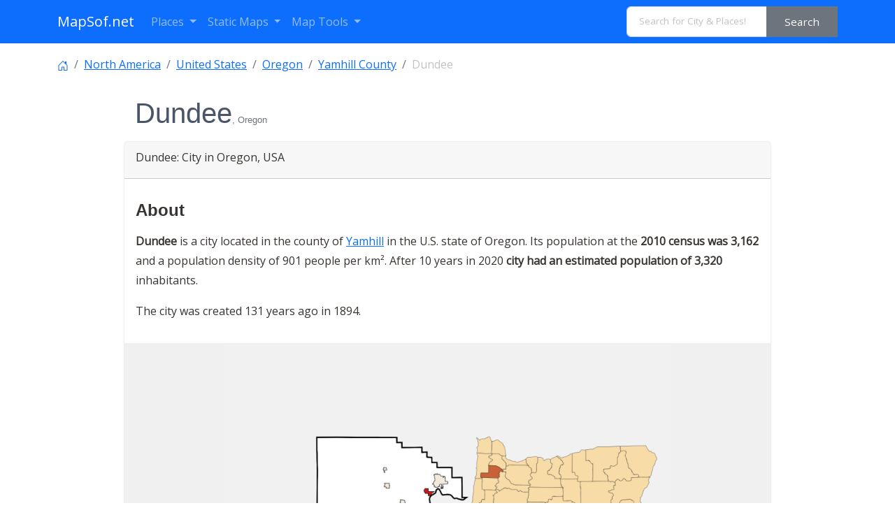

--- FILE ---
content_type: text/html; charset=utf-8
request_url: https://www.google.com/recaptcha/api2/aframe
body_size: 268
content:
<!DOCTYPE HTML><html><head><meta http-equiv="content-type" content="text/html; charset=UTF-8"></head><body><script nonce="dTQiKjCNyO_LGUlJfzCsIg">/** Anti-fraud and anti-abuse applications only. See google.com/recaptcha */ try{var clients={'sodar':'https://pagead2.googlesyndication.com/pagead/sodar?'};window.addEventListener("message",function(a){try{if(a.source===window.parent){var b=JSON.parse(a.data);var c=clients[b['id']];if(c){var d=document.createElement('img');d.src=c+b['params']+'&rc='+(localStorage.getItem("rc::a")?sessionStorage.getItem("rc::b"):"");window.document.body.appendChild(d);sessionStorage.setItem("rc::e",parseInt(sessionStorage.getItem("rc::e")||0)+1);localStorage.setItem("rc::h",'1769686752230');}}}catch(b){}});window.parent.postMessage("_grecaptcha_ready", "*");}catch(b){}</script></body></html>